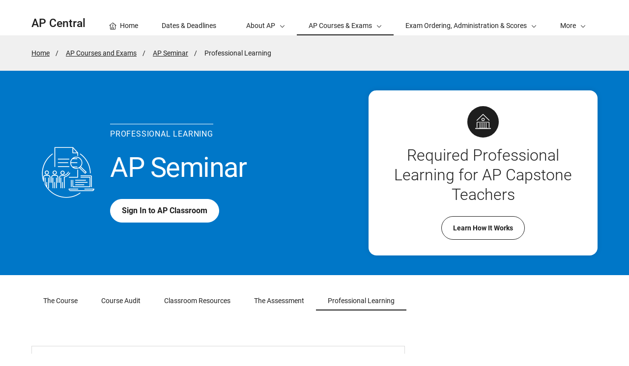

--- FILE ---
content_type: text/html; charset=UTF-8
request_url: https://apcentral.collegeboard.org/courses/ap-seminar/professional-learning
body_size: 6410
content:
<!DOCTYPE html>
<html lang="en" dir="ltr" prefix="og: https://ogp.me/ns#">
<head>
  
  <script src="//kiwi.collegeboard.org/embed.js" async></script>
  <meta charset="utf-8" />
<meta name="description" content="College Board offers in-person and online support and training for AP Research and AP Seminar teachers, as well as AP coordinators." />
<meta name="internal-search-title" content="AP Seminar Professional Learning – AP Central" />
<link rel="canonical" href="https://apcentral.collegeboard.org/courses/ap-seminar/professional-learning" />
<meta name="referrer" content="no-referrer-when-downgrade" />
<meta property="og:image" content="https://secure-media.collegeboard.org/social-media/CB_og-image_v1.png" />
<meta name="twitter:image" content="https://secure-media.collegeboard.org/social-media/CB_og-image_v1.png" />
<meta name="MobileOptimized" content="width" />
<meta name="HandheldFriendly" content="true" />
<meta name="viewport" content="width=device-width, initial-scale=1, maximum-scale=2" />
<link rel="apple-touch-icon" href="//atlas.collegeboard.org/apricot/prod/4.10.6/assets/apple-touch-icon.png" />
<link rel="icon" href="/themes/custom/apricot_theme/favicon.ico" type="image/vnd.microsoft.icon" />

    <title>AP Seminar Professional Learning – AP Central | College Board</title>
    <link rel="stylesheet" media="all" href="/media/css/css_OKc58QEd1MAFBrK3Hp3w1hnupBChfnkcpnsIf_VxPg8.css?delta=0&amp;language=en&amp;theme=apricot_theme&amp;include=eJxljdEOwjAIRX9oWT-J0JZsGFoaYOr-3i4-aPQJTu7lgDd8gihWsoSffY3dNGeyBUehHoYCRQ9zSjiAi3afLGr-X3gP8DiFrthmPSB2atfxF_1kD64bha8ZnZZMEWRT2WPaAY_Y1bhvaeMOoSoZDfROZlznF27DJlVohwSDk1CJxM0XPz2opUv6Apz5XmI" />
<link rel="stylesheet" media="all" href="https://atlas.collegeboard.org/apricot/prod/4.9.0/ap.css" />
<link rel="stylesheet" media="all" href="/media/css/css_MxBBHNZkXsj4Fs55BS3C11UapWWiqYRJUod9me0VYAQ.css?delta=2&amp;language=en&amp;theme=apricot_theme&amp;include=eJxljdEOwjAIRX9oWT-J0JZsGFoaYOr-3i4-aPQJTu7lgDd8gihWsoSffY3dNGeyBUehHoYCRQ9zSjiAi3afLGr-X3gP8DiFrthmPSB2atfxF_1kD64bha8ZnZZMEWRT2WPaAY_Y1bhvaeMOoSoZDfROZlznF27DJlVohwSDk1CJxM0XPz2opUv6Apz5XmI" />
<link rel="stylesheet" media="all" href="https://atlas.collegeboard.org/apricot/prod/4.10.6/main.min.css" />
<link rel="stylesheet" media="all" href="https://atlas.collegeboard.org/apricot/prod/4.10.6/dx_profile.css" />
<link rel="stylesheet" media="all" href="https://atlas.collegeboard.org/apricot/prod/4.10.6/illustrations.css" />
<link rel="stylesheet" media="all" href="/media/css/css_-5454dfn-BOHzGTUB79LFcMe2RLrJDRTTRsGL4z3JyM.css?delta=6&amp;language=en&amp;theme=apricot_theme&amp;include=eJxljdEOwjAIRX9oWT-J0JZsGFoaYOr-3i4-aPQJTu7lgDd8gihWsoSffY3dNGeyBUehHoYCRQ9zSjiAi3afLGr-X3gP8DiFrthmPSB2atfxF_1kD64bha8ZnZZMEWRT2WPaAY_Y1bhvaeMOoSoZDfROZlznF27DJlVohwSDk1CJxM0XPz2opUv6Apz5XmI" />
<link rel="stylesheet" media="all" href="https://atlas.collegeboard.org/apricot/prod/4.10.6/athena.min.css" />


            <script type="application/json" data-drupal-selector="drupal-settings-json">{"path":{"baseUrl":"\/","pathPrefix":"","currentPath":"node\/8236","currentPathIsAdmin":false,"isFront":false,"currentLanguage":"en"},"pluralDelimiter":"\u0003","suppressDeprecationErrors":true,"ajaxPageState":{"libraries":"[base64]","theme":"apricot_theme","theme_token":null},"ajaxTrustedUrl":[],"ajaxLoader":{"markup":"\u003Cdiv role=\u0022status\u0022 aria-labelledby=\u0022spinner\u0022\u003E\n              \u003Cdiv class=\u0022cb-spinner\u0022 id=\u0022spinner\u0022\n                role=\u0022img\u0022 aria-label=\u0022Loading ...\u0022 data-cb-apricot=\u0022spinner\u0022\u003E\n                \u003Cspan class=\u0022ms-high-contrast\u0022\u003ELoading\u003C\/span\u003E\n                \u003Cdiv\u003E\u003C\/div\u003E\n                \u003Cdiv\u003E\u003C\/div\u003E\n                \u003Cdiv\u003E\u003C\/div\u003E\n                \u003Cdiv\u003E\u003C\/div\u003E\n                \u003Cdiv\u003E\u003C\/div\u003E\n                \u003Cdiv\u003E\u003C\/div\u003E\n                \u003Cdiv\u003E\u003C\/div\u003E\n                \u003Cdiv\u003E\u003C\/div\u003E\n                \u003Cdiv\u003E\u003C\/div\u003E\n                \u003Cdiv\u003E\u003C\/div\u003E\n                \u003Cdiv\u003E\u003C\/div\u003E\n                \u003Cdiv\u003E\u003C\/div\u003E\n              \u003C\/div\u003E\n            \u003C\/div\u003E","hideAjaxMessage":true,"alwaysFullscreen":false,"throbberPosition":"body"},"improved_multi_select":{"selectors":["select[multiple]"],"filtertype":"partial","placeholder_text":null,"orderable":false,"js_regex":null,"groupresetfilter":false,"remove_required_attr":null,"buttontext_add":"\u003E","buttontext_addall":"\u00bb","buttontext_del":"\u003C","buttontext_delall":"\u00ab","buttontext_moveup":"Move up","buttontext_movedown":"Move down"},"mathjax":{"config_type":1,"config":{"tex2jax":{"inlineMath":[["$","$"],["\\(","\\)"]],"processEscapes":"true"},"showProcessingMessages":"false","messageStyle":"none"}},"cb":{"app_id":"160","global_header":{"search_type":"","title":"","use_login_widget":false,"redirectUrl":"","use_search_widget":false,"use_glyph_logo":false,"use_global_nav":false,"skip_enroll":false},"widget_profile":{"enabled":false,"app_id":"","requires_login":false,"session_check":true,"levity_protection":false,"aws_domains":[""]},"collection":{"info_article_back_button_trigger":"\/testing-staff"},"site_code":"apc","program":"k-12","apricot":{"nav":{"more_feature":1}}},"cbTrackData":[],"csp":{"nonce":"Wqap5V0q3QiI6r-Dy6iWcg"},"user":{"uid":0,"permissionsHash":"7d8bf11fe710a995acb265471b72d9197988192229ea13faea010dff8ffc5db9"}}</script>
<script src="/media/js/js_N8ZwMo6xZHGI7MC38Yhh1IYpwtHN86esQ21fKFGAUkA.js?scope=header&amp;delta=0&amp;language=en&amp;theme=apricot_theme&amp;include=eJxFjUEOwyAMBD-EwpOQgVVwhePINm3V15eeehutRjv0oHeZSh2W6c9HDNNaYYnuhiuMZmm6zJGHGn_0it9Cpssxt2TcNEoMCPKL-4nwo5IjsdymT_QiawaXbaNFZvEkFGMXs-_fhi-xXjaB"></script>
<script src="https://atlas.collegeboard.org/apricot/prod/4.10.6/main.min.js"></script>
<script src="https://atlas.collegeboard.org/apricot/prod/4.10.6/dx_profile.js"></script>
<script src="/media/js/js_DweD7pDrVMHVQrot1YydEj_2jJQ4RmrEeWV2C0gCM4o.js?scope=header&amp;delta=3&amp;language=en&amp;theme=apricot_theme&amp;include=eJxFjUEOwyAMBD-EwpOQgVVwhePINm3V15eeehutRjv0oHeZSh2W6c9HDNNaYYnuhiuMZmm6zJGHGn_0it9Cpssxt2TcNEoMCPKL-4nwo5IjsdymT_QiawaXbaNFZvEkFGMXs-_fhi-xXjaB"></script>
<script src="/modules/custom/apcentral_course/js/horizontal_carousel.js?v=1.0.1"></script>

        </head>
<body  data-cb-program="k-12">


  <div class="dialog-off-canvas-main-canvas" data-off-canvas-main-canvas>
    
    <div id="block-globalheaderwidget" class="block block-js-component block-js-componentglobal-header-widget">
  
    
      <cbw-header
  skip-target-id="main-content"
  use-cb-logo-link="true"

  site-title="AP"
  
  search-type=apc_site
  

    use-icon-logo="true"
  use-global-navigation="true"
  use-search-widget="true"
  use-login-widget="true"
  

    site-type="k-12"
  program-type="k-12"

    app-id="160"
></cbw-header>

  </div>
<div data-drupal-messages-fallback class="hidden"></div>
<div id="block-notificationwidget" class="block block-js-component block-js-componentnotification-widget">
  
    
      <cbw-notifications endpoint="https://atlas.collegeboard.org/api/alerts-prod.json">
  </cbw-notifications>

  </div>



    <div class="cb-local-navigation cb-white-bg cb-box-shadow-bottom">
    <!-- container for desktop items-->
    <div class="cb-desktop-navigation container">
      <div class="row">
        <nav class="col-xs cb-nav-container" aria-label="Navigation for AP Central">
          <!-- site name -->
          <div class="cb-site-name" id="site-name">
            <a href="/">AP Central</a>
          </div>
          <!-- menu items -->
          <div class="cb-nav-items hidden-xs-only">
            <nav class="cb-menu-list cb-menu-list-horizontal" aria-label="Menu for AP Central">
              <ul>
                        <li class="cb-nav-link cb-promotional" >
  <a href="/" class="cb-menu-link "
                    >
        <span class="cb-icon cb-margin-right-8 cb-home" aria-hidden="true"></span>
        <span>Home</span>
  </a>
</li>


    <li class="cb-nav-link cb-promotional" >
  <a href="/about-ap/school-year-timeline" class="cb-menu-link "
                    >
        <span>Dates &amp; Deadlines</span>
  </a>
</li>



        <!-- dropdown  -->
<li class="cb-nav-link cb-procedural">
  <div class="cb-dropdown">
    <a class="cb-dropdown-toggle" href="#" id="dropdown-1110363738" aria-expanded="false" >
      <span>About AP</span>
      <i class="cb-icon cb-down" aria-hidden="true"></i>
      <i class="cb-icon cb-up cb-hidden" aria-hidden="true"></i>
    </a>
    <!-- menu items  -->
        <div class="cb-dropdown-menu cb-menu-right-always cb-box-shadow">
      <ul aria-labelledby="dropdown-1110363738">
        <!-- specify second level of navigation -->
        <li class="cb-nav-link-second" >
  <a href="/about-ap/ap-a-glance" class=" "
                    >
        <span>AP at a Glance</span>
  </a>
</li>

<li class="cb-nav-link-second" >
  <a href="/about-ap/start-expand-ap-program" class=" "
                    >
        <span>Start and Expand Your AP Program</span>
  </a>
</li>

<li class="cb-nav-link-second" >
  <a href="/about-ap/explore-ap-by-role" class=" "
                    >
        <span>Explore AP by Role</span>
  </a>
</li>

<li class="cb-nav-link-second" >
  <a href="/about-ap/school-year-timeline" class=" "
                    >
        <span>AP 2025-26 Key Dates and Deadlines</span>
  </a>
</li>

<li class="cb-nav-link-second" >
  <a href="/about-ap/outreach-and-collaborations" class=" "
                    >
        <span>AP Collaborations and Outreach</span>
  </a>
</li>

<li class="cb-nav-link-second" >
  <a href="/about-ap/what-ap-stands-for" class=" "
                    >
        <span>What AP Stands For</span>
  </a>
</li>

<li class="cb-nav-link-second" >
  <a href="/about-ap/ap-data-research" class=" "
    >
        <span>AP Data and Research</span>
  </a>
</li>


      </ul>
    </div>
      </div>
</li>


    <!-- dropdown  -->
<li class="cb-nav-link cb-procedural">
  <div class="cb-dropdown">
    <a class="cb-dropdown-toggle cb-selected" href="#" id="dropdown-17035270" aria-expanded="false" aria-current="true">
      <span>AP Courses &amp; Exams</span>
      <i class="cb-icon cb-down" aria-hidden="true"></i>
      <i class="cb-icon cb-up cb-hidden" aria-hidden="true"></i>
    </a>
    <!-- menu items  -->
        <div class="cb-dropdown-menu cb-menu-right-always cb-box-shadow">
      <ul aria-labelledby="dropdown-17035270">
        <!-- specify second level of navigation -->
        <li class="cb-nav-link-second" >
  <a href="/courses" class=" "
                    aria-current="page">
        <span>AP Courses and Exams</span>
  </a>
</li>

<li class="cb-nav-link-second" >
  <a href="/courses/in-development" class=" "
                    >
        <span>AP Courses in Development</span>
  </a>
</li>

<li class="cb-nav-link-second" >
  <a href="/courses/ap-course-audit" class=" "
                    >
        <span>AP Course Audit</span>
  </a>
</li>

<li class="cb-nav-link-second" >
  <a href="/courses/past-exam-questions" class=" "
                    >
        <span>Past Free-Response Questions</span>
  </a>
</li>


      </ul>
    </div>
      </div>
</li>


    <!-- dropdown  -->
<li class="cb-nav-link cb-procedural">
  <div class="cb-dropdown">
    <a class="cb-dropdown-toggle" href="#" id="dropdown-353758110" aria-expanded="false" >
      <span>Exam Ordering, Administration &amp; Scores</span>
      <i class="cb-icon cb-down" aria-hidden="true"></i>
      <i class="cb-icon cb-up cb-hidden" aria-hidden="true"></i>
    </a>
    <!-- menu items  -->
        <div class="cb-dropdown-menu cb-menu-right-always cb-box-shadow">
      <ul aria-labelledby="dropdown-353758110">
        <!-- specify second level of navigation -->
        <li class="cb-nav-link-second" >
  <a href="/exam-administration-ordering-scores/exam-dates" class=" "
                    >
        <span>Exam Dates</span>
  </a>
</li>

<li class="cb-nav-link-second" >
  <a href="/exam-administration-ordering-scores/ordering-fees" class=" "
    >
        <span>Ordering and Fees</span>
  </a>
</li>

<li class="cb-nav-link-second" >
  <a href="/exam-administration-ordering-scores/administering-exams" class=" "
                    >
        <span>Administering Exams</span>
  </a>
</li>

<li class="cb-nav-link-second" >
  <a href="/exam-administration-ordering-scores/scores" class=" "
                    >
        <span>Scores</span>
  </a>
</li>

<li class="cb-nav-link-second" >
  <a href="https://apcentral.collegeboard.org/about-ap/ap-coordinators/resource-library" class=" "
                    >
        <span>AP Coordinator Resource Library</span>
  </a>
</li>


      </ul>
    </div>
      </div>
</li>


    <!-- dropdown  -->
<li class="cb-nav-link cb-procedural">
  <div class="cb-dropdown">
    <a class="cb-dropdown-toggle" href="#" id="dropdown-1631593309" aria-expanded="false" >
      <span>Instructional Resources</span>
      <i class="cb-icon cb-down" aria-hidden="true"></i>
      <i class="cb-icon cb-up cb-hidden" aria-hidden="true"></i>
    </a>
    <!-- menu items  -->
        <div class="cb-dropdown-menu cb-menu-right-always cb-box-shadow">
      <ul aria-labelledby="dropdown-1631593309">
        <!-- specify second level of navigation -->
        <li class="cb-nav-link-second" >
  <a href="/instructional-resources/ap-classroom" class=" "
                    >
        <span>AP Classroom</span>
  </a>
</li>

<li class="cb-nav-link-second" >
  <a href="/instructional-resources/ap-daily" class=" "
                    >
        <span>AP Daily</span>
  </a>
</li>

<li class="cb-nav-link-second" >
  <a href="/instructional-resources/teaching-ap-first-time" class=" "
                    >
        <span>Teaching AP for the First Time?</span>
  </a>
</li>


      </ul>
    </div>
      </div>
</li>


    <!-- dropdown  -->
<li class="cb-nav-link cb-procedural">
  <div class="cb-dropdown">
    <a class="cb-dropdown-toggle" href="#" id="dropdown-295346650" aria-expanded="false" >
      <span>Professional Learning</span>
      <i class="cb-icon cb-down" aria-hidden="true"></i>
      <i class="cb-icon cb-up cb-hidden" aria-hidden="true"></i>
    </a>
    <!-- menu items  -->
        <div class="cb-dropdown-menu cb-menu-right-always cb-box-shadow">
      <ul aria-labelledby="dropdown-295346650">
        <!-- specify second level of navigation -->
        <li class="cb-nav-link-second" >
  <a href="/professional-learning" class=" "
                    >
        <span>Professional Learning Opportunities</span>
  </a>
</li>

<li class="cb-nav-link-second" >
  <a href="/professional-learning/ap-summer-institutes" class=" "
                    >
        <span>AP Summer Institutes</span>
  </a>
</li>

<li class="cb-nav-link-second" >
  <a href="/professional-learning/workshops" class=" "
                    >
        <span>AP Workshops</span>
  </a>
</li>

<li class="cb-nav-link-second" >
  <a href="/professional-learning/ap-teacher-support-sessions" class=" "
                    >
        <span>AP Teacher Support Sessions</span>
  </a>
</li>

<li class="cb-nav-link-second" >
  <a href="/professional-learning/ap-community" class=" "
                    >
        <span>AP Community</span>
  </a>
</li>

<li class="cb-nav-link-second" >
  <a href="https://apcentral.collegeboard.org/about-ap/ap-coordinators" class=" "
                    >
        <span>AP Coordinators</span>
  </a>
</li>

<li class="cb-nav-link-second" >
  <a href="/professional-learning/become-an-ap-reader" class=" "
                    >
        <span>Become an AP Reader</span>
  </a>
</li>

<li class="cb-nav-link-second" >
  <a href="/professional-learning/consultant" class=" "
                    >
        <span>Become an AP Professional Learning Consultant</span>
  </a>
</li>

<li class="cb-nav-link-second" >
  <a href="/professional-learning/project-based-learning" class=" "
    >
        <span>AP Project Based Learning Series</span>
  </a>
</li>


      </ul>
    </div>
      </div>
</li>


    <li class="cb-nav-link cb-procedural" >
  <a href="/help-center" class="cb-menu-link "
    >
        <span>Help</span>
  </a>
</li>




                <!-- more dropdown -->
                <li class="cb-more">
                  <div class="cb-dropdown">
                    <a class="cb-dropdown-toggle" href="#" id="dropdown-1341668478" role="button" aria-expanded="false" >
                      <span>More</span>
                      <i class="cb-icon cb-down" aria-hidden="true"></i>
                      <i class="cb-icon cb-up cb-hidden" aria-hidden="true"></i>
                    </a>
                    <div class="cb-dropdown-menu cb-menu-right-always cb-box-shadow">
                      <ul aria-labelledby="dropdown-1341668478"></ul>
                    </div>
                  </div>
                </li>
              </ul>
            </nav>
          </div>
          <!-- mobile trigger -->
          <div class="cb-mobile-trigger hidden-sm-up">
            <a href="#" class="cb-icon cb-menu cb-no-text-decoration cb-link-black" aria-expanded="false" tabIndex="-1" aria-hidden="true">
              <span class="sr-only">Display Site Navigation</span>
            </a>
          </div>
        </nav>
      </div>
    </div>
    <!-- container for mobile panels-->
    <div class="cb-mobile-navigation"></div>
  </div>




<div id="main-content" class="content-wrapper" tabindex="-1" role="main">
      <div id="block-breadcrumbs" class="block block-system block-system-breadcrumb-block">
  
    
        <div class="cb-gray5-bg">
    <div class="container">
      <div class="row">
        <div class="col-xs-12">
          <nav aria-label="breadcrumbs">
  <ol class="cb-breadcrumb ">
                  <li><a href="/">Home</a></li>
                        <li><a href="/courses">AP Courses and Exams</a></li>
                        <li><a href="/courses/ap-seminar">AP Seminar</a></li>
                        <li class="active">
          <span class="sr-only">Active Page:</span>
          <span>Professional Learning</span>
        </li>
            </ol>
</nav>

        </div>
      </div>
    </div>
  </div>

  </div>
<div id="block-coursehero" class="block block-apcentral-course block-course-hero-block">
  
    
      

<div class="cb-band cb-band-hero cb-band-hero-card ap-band ap-color4-dark"
     data-kiwi-feature-view="herop:ap-seminar">
  <div class="cb-band-hero-card-polygon ap-color4-light" style=""></div>
  <div class="container">
    <div class="row">
      <div class="col-xs-10 offset-xs-1 col-md-7 offset-md-0">
        <div
          class="display-flex align-items-md-center flex-xs-column-only flex-sm-column-only">
          <div class="ap-course ap-seminar ap-color4-text cb-margin-md-up-right-32"></div>
          <div class="cb-band-hero-content  ap-color4-text"><p class="cb-text-overline">Professional Learning</p>
            <h1 class="cb-band-hero-title">AP Seminar</h1>
                        <a href="https://apclassroom.collegeboard.org/94" class="cb-btn cb-btn-yellow cb-btn-light" data-kiwi-featureclick="hero"
               data-kiwi-promo-view="apcentral:herop:hero:sign-in-to-ap-classroom"
               data-kiwi-link="">Sign In to AP Classroom
            </a>
                      </div>
        </div>
      </div>
      <div class="col-xs-10 offset-xs-1 col-md-5 offset-md-0">

                          <div class="cb-card cb-card-cta cb-black1-color">
            <div class="cb-card-header justify-content-center">
                              <span
                  class="ap-icon ap-school  cb-black1-bg cb-white-color"
                  aria-hidden="true"></span>
                          </div>

            <div class="cb-card-content cb-align-center"><h2
                class="cb-card-title cb-font-weight-light cb-margin-bottom-24">
                Required Professional Learning for AP Capstone Teachers</h2>
              <div class="cb-card-action justify-content-center">
                              <a href="/courses/ap-capstone/professional-learning" class="cb-btn cb-btn-black"
			>
		Learn How It Works
	</a>
  
              </div>
            </div>
          </div>
        
      </div>
    </div>
  </div>
</div>

  </div>



      <div class="cb-sticky cb-white-bg block block-apcentral-course block-course-nav-block" id="block-coursenavigation">
  
    
      <!-- cb-horizontal-carousel cb-horizontal-carousel-light -->
  <div class="container">
    <div class="row">
      <div class="col-xs-12">
        <div
          role="region"
          aria-label="Course Navigation"
          class="cb-horizontal-carousel ap-course-menu-horizontal-carousel cb-horizontal-carousel-light"
          data-cb-overflow="none"
          data-kiwi-feature-view="carousel-horiz:course-navigation"
        >

          <!-- left navigation -->
          <div class="cb-horizontal-nav cb-horizontal-nav-left">
            <a
              aria-label="scroll content to left"
              href="#"
              tabindex="-1"
              aria-disabled="true"
              class="cb-white-bg cb-black1-color"
            >
              <!-- NOTE: change cb-left to cb-carousel-forward -->
              <span class="cb-glyph cb-carousel-backward" aria-hidden="true"></span>
            </a>
          </div>

          <div class="cb-horizontal-carousel-nav" style="height: 72px">
            <div class="cb-horizontal-carousel-content cb-no-transition" style="transform: none">
              <nav class="cb-menu-list cb-menu-list-horizontal" aria-label="Course Pages" style="height: 72px">
                <ul>
                                      <li class="cb-margin-sm-down-bottom-4">
                      <a href="/courses/ap-seminar"
                         class="cb-menu-link" >
                        <span>The Course</span>
                      </a>
                    </li>
                                      <li class="cb-margin-sm-down-bottom-4">
                      <a href="/courses/ap-seminar/course-audit"
                         class="cb-menu-link" >
                        <span>Course Audit</span>
                      </a>
                    </li>
                                      <li class="cb-margin-sm-down-bottom-4">
                      <a href="/courses/ap-seminar/classroom-resources"
                         class="cb-menu-link" >
                        <span>Classroom Resources</span>
                      </a>
                    </li>
                                      <li class="cb-margin-sm-down-bottom-4">
                      <a href="/courses/ap-seminar/exam"
                         class="cb-menu-link" >
                        <span>The Assessment</span>
                      </a>
                    </li>
                                      <li class="cb-margin-sm-down-bottom-4">
                      <a href="/courses/ap-seminar/professional-learning"
                         class="cb-menu-link cb-selected" aria-current=page>
                        <span>Professional Learning</span>
                      </a>
                    </li>
                                  </ul>
              </nav>
            </div>
          </div>

          <!-- right navigation -->
          <div class="cb-horizontal-nav cb-horizontal-nav-right">
            <a
              aria-label="scroll content to right"
              href="#"
              tabindex="-1"
              aria-disabled="true"
              class="cb-white-bg cb-black1-color"
            >
              <!-- NOTE: change cb-right to cb-carousel-backward -->
              <span class="cb-glyph cb-carousel-forward" aria-hidden="true"></span>
            </a>
          </div>
        </div>
      </div>
    </div>
  </div>

  </div>



  

            <div id="block-apricot-theme-content" class="block block-system block-system-main-block">
  
    
      <article>

  
    

  
  <div>
    
            <div><div class="cb-band cb-band-panel
  
  
   apc-course-component"
  >
    <div class="container">
    <div
      class="row align-items-center ">
              <div class="col-xs-12 apc-course-component">
      <div class="cb-align-left">
                          <div class="cb-align-left">
              
              
                                       <div class="row">
        <div class="col-xs-12 col-md-8">
          

  
  
  

<div class="cb-notification " role="region" aria-labelledby="notification-title-1746966375">
  <div class="cb-notification-container">
    <div class="cb-notification-header">
      <span class="cb-icon cb-icon cb-icon-circular cb-megaphone cb-blue3-color" aria-hidden="true"></span>
              <h4 class="cb-notification-title" id="notification-title-1746966375">
            <div>Available Now: Required AP Seminar Online Scoring Training</div>
      </h4>
      
          </div>

          <div class="cb-notification-content">
                  
            <div><p>All AP Seminar teachers must take and pass the Team Multimedia Presentation (TMP) and Individual Multimedia Presentation and Oral Defense (IMP) certification tests before submitting scores for those performance task components. Training is available in AP Classroom.&nbsp;</p><p>The suggested completion date is February 27, 2026 for the TMP and March 27, 2026 for the IMP.</p></div>
      
                          <div class="cb-btn-row display-flex justify-content-xs-end">
                                                        <a href="https://myap.collegeboard.org/" class="cb-btn cb-btn-black cb-hover-shade"
									          target="_blank"
											          title="Opens in a new window"
										>
		Start Training Now
	</a>
  
          </div>
              </div>
      </div>
</div>
          </div>
      </div>
                </div>
              </div>
    </div>
      </div>
  </div>
</div>

</div>
      
      <div>
              <div><div class="cb-band cb-band-panel
  
  
   apc-course-component"
  >
    <div class="container">
    <div
      class="row align-items-center ">
              <div class="col-xs-12 apc-course-component">
      <div class="cb-align-left">
                  <div class="row">
            <div class="col-xs-12 col-md-8">
                              <h2 class="cb-h3" id="panel-1714310523-heading">
  Professional Learning Overview 
</h2>
                                            <div class="cb-band-panel-desc cb-margin-top-16" id="panel-1714310523-desc">
                      
      <div class="d8-wysiwyg"><p>Educators assigned to teach AP Seminar must complete new teacher curriculum training prior to their first year of teaching the course at an AP Summer Institute. In addition to completing the summer training, all AP Seminar teachers must complete required online scoring training annually in order to enter presentation scores in the digital portfolio. More details about required trainings are below.</p></div>
      
  


                </div>
                          </div>
          </div>
                      </div>
    </div>
      </div>
  </div>
</div>

</div>
              <div><div class="cb-band cb-band-panel
  
  
   apc-course-component"
  >
    <div class="container">
    <div
      class="row align-items-center ">
              <div class="col-xs-12 apc-course-component">
      <div class="cb-align-left">
                  <div class="row">
            <div class="col-xs-12 col-md-8">
                              <h2 class="cb-h3" id="panel-517996918-heading">
  Required AP Seminar New Teacher Curriculum Training (One-Time)
</h2>
                                            <div class="cb-band-panel-desc cb-margin-top-16" id="panel-517996918-desc">
                      
      <div class="d8-wysiwyg"><p>The summer before their first year teaching AP Seminar, instructors must complete a 30-hour workshop offered by select AP Summer Institutes. Teachers attend this workshop one time prior to teaching each course—this is not an annual requirement.</p></div>
      
  


                </div>
                          </div>
          </div>
                      </div>
    </div>
      </div>
  </div>
</div>

</div>
              <div><div class="cb-band cb-band-panel
  
  
   apc-course-component"
  >
    <div class="container">
    <div
      class="row align-items-center ">
              <div class="col-xs-12 apc-course-component">
      <div class="cb-align-left">
                  <div class="row">
            <div class="col-xs-12 col-md-8">
                              <h2 class="cb-h3" id="panel-159683012-heading">
  Required AP Seminar Online Scoring Training (Annual)
</h2>
                                            <div class="cb-band-panel-desc cb-margin-top-16" id="panel-159683012-desc">
                      
      <div class="d8-wysiwyg"><p>Each year, all AP Seminar teachers must take and pass the Team Multimedia Presentation (TMP) and Individual Multimedia Presentation (IMP) certification tests in order to submit scores for those performance task components. In addition, a separate activity within the TMP Certification Test module addressing student plagiarism is required. Training is available to teachers annually, in December.</p><p>To access the training:</p><ol type="1"><li>Sign in at&nbsp;<a href="https://myap.collegeboard.org">https://myap.collegeboard.org/login</a>.</li><li>Click the&nbsp;<strong>Go to AP Classroom</strong>&nbsp;link for AP Seminar.</li><li>Click on the&nbsp;<strong>Overview</strong>&nbsp;page in the&nbsp;<strong>Course Guide</strong>, then expand the <strong>Teacher Resources</strong> section.</li><li>Click the&nbsp;<strong>Professional Learning</strong>&nbsp;link. The scoring training course will open in a new browser tab.</li><li>On the<strong>&nbsp;Instructional Modules</strong>&nbsp;tab, click the blue drop-down arrow to see all the activities in the desired module.</li><li>Once you've completed the activities in the TMP or IMP instructional module, go to the corresponding&nbsp;<strong>Certification Test</strong>&nbsp;tab to take the test for that component.</li></ol><div alt="AP Seminar Overview (all)" data-entity-type="file" data-entity-uuid="87b1b1a3-8c01-4dcf-a0e0-c07a17fed6aa" data-embed-button="image" data-entity-embed-display="image:image" data-entity-embed-display-settings="{&quot;image_style&quot;:&quot;&quot;,&quot;image_link&quot;:&quot;&quot;,&quot;image_loading&quot;:{&quot;attribute&quot;:&quot;lazy&quot;},&quot;svg_render_as_image&quot;:1,&quot;svg_attributes&quot;:{&quot;width&quot;:&quot;&quot;,&quot;height&quot;:&quot;&quot;}}" data-langcode="en" class="embedded-entity">  <img loading="lazy" src="/media/Seminar_Overview_All.png" alt="AP Seminar Overview (all)">

</div>
<div alt="AP Seminar PL Course" data-entity-type="file" data-entity-uuid="3aa1814d-1bc5-4b12-ba02-31b802fce797" data-embed-button="image" data-entity-embed-display="image:image" data-entity-embed-display-settings="{&quot;image_style&quot;:&quot;&quot;,&quot;image_link&quot;:&quot;&quot;,&quot;image_loading&quot;:{&quot;attribute&quot;:&quot;lazy&quot;},&quot;svg_render_as_image&quot;:1,&quot;svg_attributes&quot;:{&quot;width&quot;:&quot;&quot;,&quot;height&quot;:&quot;&quot;}}" data-langcode="en" class="embedded-entity">  <img loading="lazy" src="/media/AP%20Seminar_PL_Course.png" alt="AP Seminar PL Course">

</div>
</div>
      
  


                </div>
                          </div>
          </div>
                          <div class="cb-align-left cb-margin-top-48">
              
                  
<div class="row flex-xs-column-only cb-gutterv-24 cb-card-custom-col  hide_super_event_label">
  
     <div class="col-xs-12 col-sm-6 col-lg-4 display-flex">
  
              
  
<div class="cb-card cb-card-title-link  cb-card-article flex-grow-1"
     role="region"
     aria-labelledby="card-958051679-heading">

  <div class="cb-card-header">
        <p class="cb-text-overline-small" id="card-958051679-type">Article</p>
    </div>
          <div class="cb-card-content">
        <a href="https://apcentral.collegeboard.org/courses/ap-capstone/professional-learning"
   aria-labelledby="card-958051679-heading"
       aria-describedby="card-958051679-desc card-958051679-type "
     >

        <h3 id="card-958051679-heading"
    class="cb-card-title 
    "> AP Capstone Diploma Program Professional Learning </h3>
      </a>
  
    <p class="cb-card-desc" id="card-958051679-desc"> 
  Learn more about required professional learning for AP Seminar and AP Research teachers.
 </p>
  
  
  <div class="cb-card-action">
          
          <span class="cb-icon cb-east" aria-hidden="true"></span>
  
      </div>

  </div>
</div>


      
          </div>
  
</div>


                                                                    </div>
              </div>
    </div>
      </div>
  </div>
</div>

</div>
              <div><div class="cb-band cb-band-panel
  
  
   apc-course-component"
  >
    <div class="container">
    <div
      class="row align-items-center ">
              <div class="col-xs-12 apc-course-component">
      <div class="cb-align-left">
                  <div class="row">
            <div class="col-xs-12 col-md-8">
                              <h2 class="cb-h3" id="panel-785332057-heading">
  AP Community
</h2>
                                            <div class="cb-band-panel-desc cb-margin-top-16" id="panel-785332057-desc">
                      
      <div class="d8-wysiwyg"><p><span class="TrackedChange SCXW202212795 BCX0 TextRun NormalTextRun" lang="EN-US">Once you sign in to this</span><span class="TextRun SCXW202212795 BCX0 NormalTextRun" lang="EN-US"> online space and join the community</span><span class="TrackedChange SCXW202212795 BCX0 TextRun NormalTextRun" lang="EN-US"> for your AP course</span><span class="TextRun SCXW202212795 BCX0 NormalTextRun" lang="EN-US">, you can:</span></p><ul><li>Share real-time strategies, ask questions, and collaborate with teachers worldwide.</li><li>Search, add, and rate teacher resources with your peers in the resource library.</li><li>Follow daily or weekly digests to keep up with your community, wherever you are. Select all discussions or just the topics and discussion threads you choose to follow. You can also reply to discussion posts through email.&nbsp;</li></ul></div>
      
  


                </div>
                          </div>
          </div>
                          <div class="cb-align-left cb-margin-top-48">
              
                  
<div class="row flex-xs-column-only cb-gutterv-24 cb-card-custom-col  hide_super_event_label">
  
     <div class="col-xs-12 col-sm-6 col-lg-4 display-flex">
  
              
  
<div class="cb-card cb-card-title-link  cb-card-article flex-grow-1"
     role="region"
     aria-labelledby="card-1932395483-heading">

  <div class="cb-card-header">
        <p class="cb-text-overline-small" id="card-1932395483-type">Article</p>
    </div>
          <div class="cb-card-content">
        <a href="https://apcentral.collegeboard.org/professional-learning/ap-community"
   aria-labelledby="card-1932395483-heading"
       aria-describedby="card-1932395483-desc card-1932395483-type "
     >

        <h3 id="card-1932395483-heading"
    class="cb-card-title 
    "> AP Community </h3>
      </a>
  
    <p class="cb-card-desc" id="card-1932395483-desc"> 
  AP teachers, coordinators, and administrators can connect in this collaborative online space.
 </p>
  
  
  <div class="cb-card-action">
          
          <span class="cb-icon cb-east" aria-hidden="true"></span>
  
      </div>

  </div>
</div>


      
          </div>
  
</div>


                                                                    </div>
              </div>
    </div>
      </div>
  </div>
</div>

</div>
          </div>
  
  </div>

</article>

  </div>


        
</div>

<footer>
      <div id="block-globalfooterwidget" class="block block-js-component block-js-componentglobal-footer-widget">
  
    
      <cbw-footer></cbw-footer>

  </div>


</footer>

  </div>



<script src="/media/js/js__k7UGTuD7lOErGx3SbMykmhcAWKZNoEWpr1ssrim0uQ.js?scope=footer&amp;delta=0&amp;language=en&amp;theme=apricot_theme&amp;include=eJxFjUEOwyAMBD-EwpOQgVVwhePINm3V15eeehutRjv0oHeZSh2W6c9HDNNaYYnuhiuMZmm6zJGHGn_0it9Cpssxt2TcNEoMCPKL-4nwo5IjsdymT_QiawaXbaNFZvEkFGMXs-_fhi-xXjaB"></script>
<script src="https://athena.collegeboard.org/2.2.4/cbw-widgets.min.js"></script>
<script src="/media/js/js_P1r7y6cYY2u-P1KP4xkuVm0JQpasCvBMksU3flBSnFs.js?scope=footer&amp;delta=2&amp;language=en&amp;theme=apricot_theme&amp;include=eJxFjUEOwyAMBD-EwpOQgVVwhePINm3V15eeehutRjv0oHeZSh2W6c9HDNNaYYnuhiuMZmm6zJGHGn_0it9Cpssxt2TcNEoMCPKL-4nwo5IjsdymT_QiawaXbaNFZvEkFGMXs-_fhi-xXjaB"></script>
<script src="https://cdnjs.cloudflare.com/ajax/libs/mathjax/3.2.2/es5/tex-mml-chtml.js"></script>

</body>
</html>
